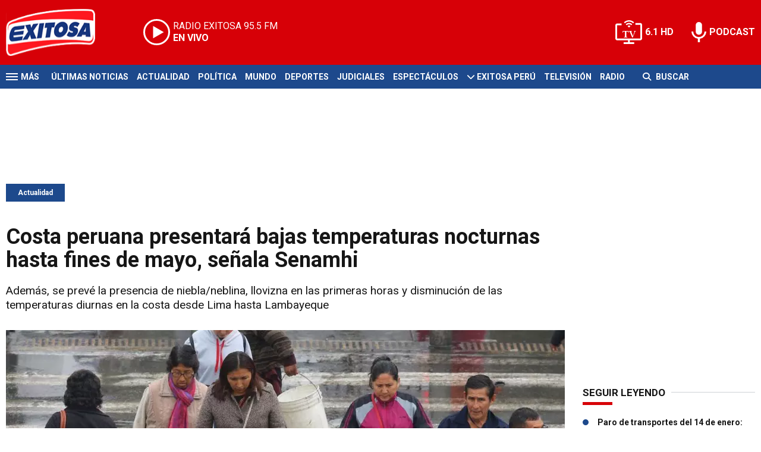

--- FILE ---
content_type: text/html; charset=ISO-8859-1
request_url: https://www.exitosanoticias.pe/actualidad/costa-peruana-presentara-bajas-temperaturas-nocturnas-fines-mayo-senala-senamhi-n76870
body_size: 9142
content:
<!DOCTYPE html><html lang="es-PE" prefix="og: https://ogp.me/ns#"><head><title>Costa peruana presentará bajas temperaturas nocturnas hasta fines de mayo, señala Senamhi - Exitosa Noticias</title> <meta charset="iso-8859-1" /><meta name="description" content="Además, se prevé la presencia de niebla/neblina, llovizna en las primeras horas y disminución de las temperaturas diurnas en la costa desde Lima hasta Lambayeque" /><meta name="keywords" content="ACTUALIDAD, bajas temperaturas, Costa Peruana, Senamhi" /> <link rel="preload" href="https://statics.exitosanoticias.pe/2022/05/crop/e24621795952180114078aa2d9d682a0__940x492.webp" as="image"> <link rel="canonical" href="https://www.exitosanoticias.pe/actualidad/costa-peruana-presentara-bajas-temperaturas-nocturnas-fines-mayo-senala-senamhi-n76870" /> <meta name="robots" content="index, follow, max-image-preview:large"/> <link rel="amphtml" href="https://www.exitosanoticias.pe/actualidad/costa-peruana-presentara-bajas-temperaturas-nocturnas-fines-mayo-senala-senamhi-n76870/amp"/> <meta property="og:url" content="https://www.exitosanoticias.pe/actualidad/costa-peruana-presentara-bajas-temperaturas-nocturnas-fines-mayo-senala-senamhi-n76870" /> <meta property="og:title" content="Costa peruana presentará bajas temperaturas nocturnas hasta fines de mayo, señala Senamhi" /> <meta property="og:description" content="Además, se prevé la presencia de niebla/neblina, llovizna en las primeras horas y disminución de las temperaturas diurnas en la costa desde Lima hasta Lambayeque" /> <meta property="og:image" content="https://statics.exitosanoticias.pe/2022/05/e24621795952180114078aa2d9d682a0.jpg" /> <meta name="og:type" content="article" /> <meta name="og:site_name" content="Exitosa Noticias" /> <meta name="og:region" content="Lima" /> <meta name="og:country-name" content="Argentina" /> <meta name="twitter:card" content="summary_large_image" /> <meta name="twitter:title" content="Costa peruana presentará bajas temperaturas nocturnas hasta fines de mayo, señala Senamhi - Exitosa Noticias" /> <meta name="twitter:image" content="https://statics.exitosanoticias.pe/2022/05/e24621795952180114078aa2d9d682a0.jpg" /> <meta name="twitter:site" content="@exitosape" /> <meta name="twitter:creator" content="@exitosape" /> <meta name="twitter:domain" content="https://www.exitosanoticias.pe/" /> <meta name="twitter:description" content="Además, se prevé la presencia de niebla/neblina, llovizna en las primeras horas y disminución de las temperaturas diurnas en la costa desde Lima hasta Lambayeque" /> <script type="application/ld+json"> { "@context": "http:\/\/schema.org", "@type": "NewsArticle", "headline": "Costa peruana presentar\u00e1 bajas temperaturas nocturnas hasta fines de mayo, se\u00f1ala Senamhi", "name": "Costa peruana presentar\u00e1 bajas temperaturas nocturnas hasta fines de mayo, se\u00f1ala Senamhi", "description": "Adem\u00e1s, se prev\u00e9 la presencia de niebla\/neblina, llovizna en las primeras horas y disminuci\u00f3n de las temperaturas diurnas en la costa desde Lima hasta Lambayeque", "url": "https:\/\/www.exitosanoticias.pe\/actualidad\/costa-peruana-presentara-bajas-temperaturas-nocturnas-fines-mayo-senala-senamhi-n76870", "dateCreated": "2023-01-09T19:32:15-05:00", "dateModified": "2023-01-09T19:32:15-05:00", "articleSection": "Actualidad", "keywords": "", "datePublished": "2022-05-25T20:45:29-05:00", "publisher": { "@type": "Organization", "name": "Exitosa Noticias", "logo": { "@type": "ImageObject", "url": "https:\/\/statics.exitosanoticias.pe\/exitosa\/img\/global\/exitosa_rrss.png", "width": "1916", "height": "1080" } }, "mainEntityOfPage": { "@type": "WebPage", "@id": "https:\/\/www.exitosanoticias.pe\/actualidad\/costa-peruana-presentara-bajas-temperaturas-nocturnas-fines-mayo-senala-senamhi-n76870" }, "author": { "@type": "Person", "name": "Exitosa Noticias" }, "image": { "940x492": { "name": "e24621795952180114078aa2d9d682a0__940x492.webp", "path": "\/var\/www\/statics\/2022\/05\/crop\/e24621795952180114078aa2d9d682a0__940x492.webp", "url": "https:\/\/statics.exitosanoticias.pe\/2022\/05\/crop\/e24621795952180114078aa2d9d682a0__940x492.webp" }, "400x209": { "name": "e24621795952180114078aa2d9d682a0__400x209.webp", "path": "\/var\/www\/statics\/2022\/05\/crop\/e24621795952180114078aa2d9d682a0__400x209.webp", "url": "https:\/\/statics.exitosanoticias.pe\/2022\/05\/crop\/e24621795952180114078aa2d9d682a0__400x209.webp" }, "origin": "https:\/\/statics.exitosanoticias.pe\/2022\/05\/e24621795952180114078aa2d9d682a0.jpg", "type": "1" }
}</script> <script type="application/ld+json">{ "@context": "http://schema.org", "@type": "BreadcrumbList", "itemListElement": [{ "@type": "ListItem", "position": 1, "name": "Actualidad", "item": "https://www.exitosanoticias.pe/actualidad/" },{ "@type": "ListItem", "position": 2, "name": "Costa peruana presentará bajas temperaturas nocturnas hasta fines de mayo, señala Senamhi" }]
} </script> <meta name="theme-color" content="#d70007"> <meta name="msapplication-navbutton-color" content="#d70007"> <meta name="apple-mobile-web-app-status-bar-style" content="#d70007"> <meta name="author" content="Sourtech"> <meta name="generator" content="AmuraCMS powered by Sourtech" /> <meta name="viewport" content="width=device-width, initial-scale=1"> <link rel="dns-prefetch" href="//code.jquery.com" /> <link rel="dns-prefetch" href="//fonts.googleapis.com" /> <link rel="dns-prefetch" href="//cdnjs.cloudflare.com" /> <link rel="dns-prefetch" href="//unpkg.com" /> <link rel="preconnect" href="https://fonts.googleapis.com"> <link rel="preconnect" href="https://fonts.gstatic.com" crossorigin> <link rel="dns-prefetch" href="//statics.exitosanoticias.pe/"/><link rel="preconnect" href="https://statics.exitosanoticias.pe/"/> <link rel="preload" href="https://fonts.googleapis.com/css2?family=Roboto:wght@400;500;700;900&display=swap" as="style" onload="this.onload=null;this.rel='stylesheet'"><link rel="preload" href="https://cdnjs.cloudflare.com/ajax/libs/font-awesome/6.4.2/css/all.min.css" as="style" onload="this.onload=null;this.rel='stylesheet'"><link rel="preload" href="https://cdnjs.cloudflare.com/ajax/libs/Swiper/7.0.2/swiper-bundle.css" as="style" onload="this.onload=null;this.rel='stylesheet'"><link rel="preload" href="https://cdnjs.cloudflare.com/ajax/libs/weather-icons/2.0.12/css/weather-icons.min.css" as="style" onload="this.onload=null;this.rel='stylesheet'"><link type="text/css" rel="stylesheet" href="https://statics.exitosanoticias.pe/exitosa/css/exitosa.css?v=1729700263" /> <link rel="preload" as="font" href="https://statics.exitosanoticias.pe/exitosa/webfonts/fa-solid-900.woff2" type="font/woff2" crossorigin="anonymous"><link rel="preload" as="font" href="https://statics.exitosanoticias.pe/exitosa/webfonts/fa-brands-400.woff2" type="font/woff2" crossorigin="anonymous"> <link rel="shortcut icon" href="https://statics.exitosanoticias.pe/exitosa/img/global/favicon.png"/><link rel="icon" href="https://statics.exitosanoticias.pe/exitosa/img/global/favicon.png" sizes="32x32" /><link rel="apple-touch-icon" href="https://statics.exitosanoticias.pe/exitosa/img/global/favicon.png" /><meta name="msapplication-TileImage" content="https://statics.exitosanoticias.pe/exitosa/img/global/favicon.png" /> <!-- Google tag (gtag.js) --> <script async src="https://www.googletagmanager.com/gtag/js?id=UA-80613542-1"></script> <script> window.dataLayer = window.dataLayer || []; function gtag(){dataLayer.push(arguments);} gtag('js', new Date()); gtag('config', 'UA-80613542-1'); </script> <!-- Google tag (gtag.js) --> <script async src="https://www.googletagmanager.com/gtag/js?id=G-JXMFKVKKEQ"></script> <script> window.dataLayer = window.dataLayer || []; function gtag(){dataLayer.push(arguments);} gtag('js', new Date()); gtag('config', 'G-JXMFKVKKEQ'); </script><!-- Facebook Pixel --><meta name="facebook-domain-verification" content="to3lc1wfwgtxq9xn3sms4g3i51julk" /> <script async src="https://securepubads.g.doubleclick.net/tag/js/gpt.js"></script><script>window.googletag = window.googletag || {cmd: []};
googletag.cmd.push(function() { var responsive = googletag.sizeMapping(). addSize([320, 200], [[320, 50], [320, 100]]). addSize([768, 200], [[970, 250], [970, 90], [728, 90]]). build(); var responsive_zocalo = googletag.sizeMapping().addSize([320, 200], [[300, 100], [320, 50], [320, 100]]).addSize([768, 200], [[970, 90], [728, 90], [300, 100]]).build(); googletag.defineSlot('/22032224010/exitosa/top', [[970, 90], [300, 100], [728, 90]],'top').defineSizeMapping(responsive).addService(googletag.pubads()); googletag.defineSlot('/22032224010/exitosa/box1', [[336, 280], [300, 250]],'box1').addService(googletag.pubads()); googletag.defineSlot('/22032224010/exitosa/box2', [[336, 280], [300, 250]],'box2').addService(googletag.pubads()); googletag.defineSlot('/22032224010/exitosa/box3', [[336, 280], [300, 250]],'box3').addService(googletag.pubads()); googletag.defineSlot('/22032224010/exitosa/sky1', [[300, 600], [300, 250]],'sky1').addService(googletag.pubads()); googletag.defineSlot('/22032224010/exitosa/billboard1', [[300, 100], [970, 250], [970, 90]],'billboard1').defineSizeMapping(responsive).addService(googletag.pubads()); googletag.defineSlot('/22032224010/exitosa/billboard2', [[300, 100], [970, 250], [970, 90]],'billboard2').defineSizeMapping(responsive).addService(googletag.pubads()); googletag.defineSlot('/22032224010/exitosa/billboard3', [[300, 100], [970, 250], [970, 90]],'billboard3').defineSizeMapping(responsive).addService(googletag.pubads()); googletag.defineSlot('/22032224010/exitosa/zocalo', [[970, 90], [300, 100], [728, 90]],'zocalo').defineSizeMapping(responsive_zocalo).addService(googletag.pubads()); googletag.defineSlot('/22032224010/exitosa/interstitial', [1, 1],'interstitial').addService(googletag.pubads()); googletag.pubads().setTargeting('seccion', 'actualidad'); googletag.pubads().setCentering(true); googletag.pubads().enableSingleRequest(); googletag.enableServices();
});</script> </head><body> <main id="front" class="exitosa" data-root=https://www.exitosanoticias.pe/> <div class="stk-header"><header class="header"><div class="wrapper"><div class="top-header"><div class="first"><div class="logo"><a href="https://www.exitosanoticias.pe/" title="Exitosa Noticias"><img src="https://statics.exitosanoticias.pe/exitosa/img/global/exitosa.svg" alt="Exitosa Noticias" width="181" height="95"></a></div> <a href="https://player.radioexitosa.pe/" title="Radio Existosa" target="_blank" class="radio"> <span><i>RADIO EXITOSA </i>95.5 FM</span> <span class="info"><strong><i>EN VIVO</i></strong></span> </a> <div></div></div><div class="media"><a href="https://www.exitosanoticias.pe/tv/envivo" class="tv">6.1 HD</a><a href="https://www.exitosanoticias.pe/programacion/podcast" class="podc">PODCAST</a></div></div></div></header><div class="satelite"><div class="wrapper"><div class="hamburger "><div class="hamburger-inner"><div class="bar bar1"></div><div class="bar bar2"></div><div class="bar bar3"></div><div class="bar bar4"></div></div><span>M&aacute;s</span></div> <div class="top-nav"><ul> <li><a href="https://www.exitosanoticias.pe/ultimas-noticias/" title="Últimas Noticias" >Últimas Noticias</a></li> <li><a href="https://www.exitosanoticias.pe/actualidad/" title="Actualidad" >Actualidad</a></li> <li><a href="https://www.exitosanoticias.pe/politica/" title="Política" >Política</a></li> <li><a href="https://www.exitosanoticias.pe/mundo/" title="Mundo" >Mundo</a></li> <li><a href="https://www.exitosanoticias.pe/deportes/" title="Deportes" >Deportes</a></li> <li><a href="https://www.exitosanoticias.pe/judiciales/" title="Judiciales" >Judiciales</a></li> <li><a href="https://www.exitosanoticias.pe/espectaculos/" title="Espectáculos" >Espectáculos</a></li> <li> <span class="sub" title="Exitosa Perú"> <span class="ico"><i class="fas fa-chevron-down"></i></span> </span> <a href="https://www.exitosanoticias.pe/exitosa-peru/" title="Exitosa Perú" >Exitosa Perú</a> <div class="submenu"> <ul> <li><a href="https://www.exitosanoticias.pe/regiones/arequipa" title="Arequipa" > Arequipa </a></li> <li><a href="https://www.exitosanoticias.pe/regiones/chiclayo" title="Chiclayo" > Chiclayo </a></li> <li><a href="https://www.exitosanoticias.pe/regiones/chimbote" title="Chimbote" > Chimbote </a></li> <li><a href="https://www.exitosanoticias.pe/regiones/cusco" title="Cusco" > Cusco </a></li> <li><a href="https://www.exitosanoticias.pe/regiones/Huancayo" title="Huancayo" > Huancayo </a></li> <li><a href="https://www.exitosanoticias.pe/regiones/huaraz" title="Huaraz" > Huaraz </a></li> <li><a href="https://www.exitosanoticias.pe/regiones/ica" title="Ica" > Ica </a></li> <li><a href="https://www.exitosanoticias.pe/regiones/iquitos" title="Iquitos" > Iquitos </a></li> <li><a href="https://www.exitosanoticias.pe/regiones/piura" title="Piura" > Piura </a></li> <li><a href="https://www.exitosanoticias.pe/regiones/puno" title="Puno" > Puno </a></li> <li><a href="https://www.exitosanoticias.pe/regiones/tacna" title="Tacna" > Tacna </a></li> <li><a href="https://www.exitosanoticias.pe/regiones/trujillo" title="Trujillo" > Trujillo </a></li> </ul> </div> </li> <li><a href="https://www.exitosanoticias.pe/tv/envivo" title="Televisión" >Televisión</a></li> <li><a href="https://www.exitosanoticias.pe/programacion/radio" title="Radio" >Radio</a></li> </ul></div> <div class="bt-search"> <form id="search" class="frmSearch" method="get" action="https://www.exitosanoticias.pe/search"> <div class="bt-search-open"> <i class="fas fa-search"></i> <span>Buscar</span> </div> <div class="search-area"> <input type="search" name="q" placeholder="Buscar" class="search-input"> </div> </form> </div> </div></div></div><div class="menu-desp"><nav class="nav-desp"><div class="logo"><a href="https://www.exitosanoticias.pe/" title="Exitosa Noticias"><img src="https://statics.exitosanoticias.pe/exitosa/img/global/exitosa.svg" alt="Exitosa Noticias" width="100" height="52" ></a></div><ul class="menu-nav"> <li><a href="https://www.exitosanoticias.pe/ultimas-noticias/" title="Últimas Noticias" >Últimas Noticias</a></li> <li><a href="https://www.exitosanoticias.pe/actualidad/" title="Actualidad" >Actualidad</a></li> <li><a href="https://www.exitosanoticias.pe/politica/" title="Política" >Política</a></li> <li><a href="https://www.exitosanoticias.pe/mundo/" title="Mundo" >Mundo</a></li> <li><a href="https://www.exitosanoticias.pe/deportes/" title="Deportes" >Deportes</a></li> <li><a href="https://www.exitosanoticias.pe/judiciales/" title="Judiciales" >Judiciales</a></li> <li><a href="https://www.exitosanoticias.pe/espectaculos/" title="Espectáculos" >Espectáculos</a></li> <li> <span class="sub" title="Exitosa Perú"> <span class="ico"><i class="fas fa-chevron-down"></i></span> </span> <a href="https://www.exitosanoticias.pe/exitosa-peru/" title="Exitosa Perú" >Exitosa Perú</a> <div class="submenu"> <ul> <li><a href="https://www.exitosanoticias.pe/regiones/arequipa" title="Arequipa" > Arequipa </a></li> <li><a href="https://www.exitosanoticias.pe/regiones/chiclayo" title="Chiclayo" > Chiclayo </a></li> <li><a href="https://www.exitosanoticias.pe/regiones/chimbote" title="Chimbote" > Chimbote </a></li> <li><a href="https://www.exitosanoticias.pe/regiones/cusco" title="Cusco" > Cusco </a></li> <li><a href="https://www.exitosanoticias.pe/regiones/Huancayo" title="Huancayo" > Huancayo </a></li> <li><a href="https://www.exitosanoticias.pe/regiones/huaraz" title="Huaraz" > Huaraz </a></li> <li><a href="https://www.exitosanoticias.pe/regiones/ica" title="Ica" > Ica </a></li> <li><a href="https://www.exitosanoticias.pe/regiones/iquitos" title="Iquitos" > Iquitos </a></li> <li><a href="https://www.exitosanoticias.pe/regiones/piura" title="Piura" > Piura </a></li> <li><a href="https://www.exitosanoticias.pe/regiones/puno" title="Puno" > Puno </a></li> <li><a href="https://www.exitosanoticias.pe/regiones/tacna" title="Tacna" > Tacna </a></li> <li><a href="https://www.exitosanoticias.pe/regiones/trujillo" title="Trujillo" > Trujillo </a></li> </ul> </div> </li> <li><a href="https://www.exitosanoticias.pe/tv/envivo" title="Televisión" >Televisión</a></li> <li><a href="https://www.exitosanoticias.pe/programacion/radio" title="Radio" >Radio</a></li> </ul> <div class="search-area"> <form id="search" class="frmSearch" method="get" action="https://www.exitosanoticias.pe/search"> <input type="search" name="q" placeholder="Buscar" class="search-input"> <button class="action" aria-label="Buscar"><i class="fas fa-search"></i></button> </form></div> <div class="social"> <a href="https://www.facebook.com/Exitosanoticias/" target="_blank" rel="noopener nofollow" aria-label="Facebook"><i class="fab fa-facebook-f"></i></a> <a href="https://twitter.com/exitosape" target="_blank" rel="noopener nofollow" aria-label="Twitter"><i class="fa-brands fa-x-twitter"></i></a> <a href="https://www.youtube.com/channel/UCxgO_rak_BKZP8VNVmYqbWg" target="_blank" rel="noopener nofollow" aria-label="Youtube"><i class="fab fa-youtube"></i></a> <a href="https://www.instagram.com/exitosape/" target="_blank" rel="noopener nofollow" aria-label="Instagram"><i class="fab fa-instagram"></i></a> <a href="https://news.google.com/publications/CAAiEETfom53ZGLGr-hgMWWCHMwqFAgKIhBE36Jud2Rixq_oYDFlghzM?ceid=PE:es-419&amp;oc=3&amp;hl=es-419&amp;gl=PE" target="_blank" rel="noopener nofollow" aria-label="Google News"><i class="fab fa-google"></i></a> <a href="https://www.tiktok.com/@exitosanoticias?lang=es" target="_blank" rel="noopener nofollow" aria-label="TikTok"><i class="fab fa-tiktok"></i></a> </div></nav><span id="close-menu" class="close"></span></div> <div class="contoy"> <div class="ficha-container"><div class="wrapper"> <div class="statics_module" style="overflow: initial"> <div id='top' style='min-width: 300px; min-height: 90px;'><script>googletag.cmd.push(function() { googletag.display('top'); });</script></div> </div> <a class="tag" href="https://www.exitosanoticias.pe/actualidad/" title="Actualidad">Actualidad</a> <div class="columns tres-uno"> <div class="col" > <div class="article infinit"> <article class="precontent obsAmuraArticle" data-link="https://www.exitosanoticias.pe/actualidad/costa-peruana-presentara-bajas-temperaturas-nocturnas-fines-mayo-senala-senamhi-n76870" data-title="Costa peruana presentará bajas temperaturas nocturnas hasta fines de mayo, señala Senamhi"> <h1 class="tit-ficha">Costa peruana presentará bajas temperaturas nocturnas hasta fines de mayo, señala Senamhi</h1> <h2 class="sufix-ficha">Además, se prevé la presencia de niebla/neblina, llovizna en las primeras horas y disminución de las temperaturas diurnas en la costa desde Lima hasta Lambayeque</h2> </article> <figure class="image-detail"> <picture> <source type="image/webp" media="(min-width: 1000px)" srcset="https://statics.exitosanoticias.pe/2022/05/crop/e24621795952180114078aa2d9d682a0__940x492.webp"> <img class="cst_img" src="https://statics.exitosanoticias.pe/2022/05/crop/e24621795952180114078aa2d9d682a0__400x209.webp" width="940" height="492" alt="bajas-temperaturas-andina" > </picture> <figcaption>bajas temperaturas andina </figcaption> </figure> <div class="columns cincuenta-rest"> <div class="col"> </div> <div class="col"> <div class="autor"> </div><p class="miga">25/05/2022 / <a href="https://www.exitosanoticias.pe/"><strong>Exitosa Noticias</strong></a> / <a href="https://www.exitosanoticias.pe/actualidad/" title="Actualidad">Actualidad</a> <span class="update">/ Actualizado al 09/01/2023</span></p> <div class="redes-share"><div class="items unique"> <a href="#" class="redlink" title="Whatsapp" onclick="javascript:trackSocial('whatsapp', 'https://www.exitosanoticias.pe/actualidad/costa-peruana-presentara-bajas-temperaturas-nocturnas-fines-mayo-senala-senamhi-n76870', 'Costa peruana presentará bajas temperaturas nocturnas hasta fines de mayo, señala Senamhi');return false"><i class="fab fa-whatsapp"></i></a> <a href="#" class="redlink" title="Twitter" onclick="javascript:trackSocial('twitter', 'https://www.exitosanoticias.pe/actualidad/costa-peruana-presentara-bajas-temperaturas-nocturnas-fines-mayo-senala-senamhi-n76870', 'Costa peruana presentará bajas temperaturas nocturnas hasta fines de mayo, señala Senamhi');return false"><i class="fa-brands fa-x-twitter"></i></a> <a href="#" class="redlink" title="Facebook" onclick="javascript:trackSocial('facebook', 'https://www.exitosanoticias.pe/actualidad/costa-peruana-presentara-bajas-temperaturas-nocturnas-fines-mayo-senala-senamhi-n76870');return false"><i class="fab fa-facebook-square"></i></a> <a href="#" class="redlink" title="Linkedin" onclick="javascript:trackSocial('linkedin', 'https://www.exitosanoticias.pe/actualidad/costa-peruana-presentara-bajas-temperaturas-nocturnas-fines-mayo-senala-senamhi-n76870', 'Costa peruana presentará bajas temperaturas nocturnas hasta fines de mayo, señala Senamhi');return false"><i class="fab fa-linkedin"></i></a> <a href="#" class="redlink d-sm-none" title="Telegram" onclick="javascript:trackSocial('telegram', 'https://www.exitosanoticias.pe/actualidad/costa-peruana-presentara-bajas-temperaturas-nocturnas-fines-mayo-senala-senamhi-n76870', 'Costa peruana presentará bajas temperaturas nocturnas hasta fines de mayo, señala Senamhi');return false"><i class="fab fa-telegram-plane"></i></a> </div> <div class="story-googlenews"> <a href="https://news.google.com/publications/CAAiEETfom53ZGLGr-hgMWWCHMwqFAgKIhBE36Jud2Rixq_oYDFlghzM?ceid=PE:es-419&oc=3" target="_blank" class="button-gnews" onclick="dataLayer.push({'event': 'analyticsEvent','eventCategory': 'boton-google-news', 'eventAction': 'click', 'eventLabel': 'Google-News-Exitosa' });"> <span class="label-button">S&iacute;guenos en Google News</span> <img class="icon-button" src="https://statics.exitosanoticias.pe/exitosa/img/global/googleNews.svg" width="27" height="22" alt="Google News"> </a> </div> <div class="story-youtube"> <script src="https://apis.google.com/js/platform.js"></script> <div class="g-ytsubscribe" data-channelid="UCxgO_rak_BKZP8VNVmYqbWg" data-layout="full" data-count="hidden"></div> </div> </div> <article class="content"> <p>A través de un pronunciamiento, el Servicio Nacional de Meteorología e Hidrología del Perú (<a href="https://exitosanoticias.pe/v1/nina-costera-senamhi-temperatura-del-aire-por-debajo-de-lo-normal-en-la-costa/">Senamhi</a>) indicó que las temperaturas nocturnas por debajo de lo normal continuarán registrándose en la costa peruana, desde Tumbes hasta Tacna. <p>Además, especialistas del Senamhi señalaron que <strong>estas bajas temperaturas continuarán hasta finales de mayo y se prevé que valores más bajos se presenten del 27 al 30 del mes.</strong> Precisaron que esto se debe a que temperatura superficial del mar registra valores inferiores a su normal, frente a la costa del Perú, sumado a la influencia de los vientos del sur. <p><a href="https://exitosanoticias.pe/v1/presidente-castillo-promulgo-ley-que-permite-retirar-el-100-de-la-cts-hasta-el-2023/"><strong>Quizás te interese leer: Presidente Castillo promulgó ley que permite retirar el 100% de la CTS hasta el 2023</strong></a> <div class="module_mm"> <div class="mm_content"> <div id='box2' style='min-width: 300px; min-height: 250px;'><script>googletag.cmd.push(function() { googletag.display('box2'); });</script></div> </div> </div> <p>&ldquo;Se esperan temperaturas mínimas entre 19°C y 22°C en Tumbes, 14°C y 17°C en Piura, entre 12°C y 15°C en Lambayeque y La Libertad, entre 10°C y 15°C en Áncash y <a href="https://exitosanoticias.pe/v1/paolo-guerrero-sobre-alianza-lima-se-han-contactado-conmigo-seria-un-sueno-para-mi/">Lima</a>, entre 07°C y 11°C en Ica, y entre los 10°C a 13°C en Arequipa, Moquegua y Tacna. Además, se prevé la presencia de niebla/neblina, llovizna en las primeras horas de la mañana y disminución de las temperaturas diurnas en la costa desde Lima hasta Lambayeque. Así mismo, ráfagas de viento desde Arequipa hasta Piura&rdquo;, indica el pronunciamiento. <p>El Senamhi, organismo adscrito al Ministerio del Ambiente, continuará informando sobre el comportamiento del tiempo y clima y recomienda a la población mantenerse informada a través de la página web y redes sociales. <p>SÍGUENOS EN REDES SOCIALES <div class="module_mm"> <div class="mm_content"> <div id='box3' style='min-width: 300px; min-height: 250px;'><script>googletag.cmd.push(function() { googletag.display('box3'); });</script></div> </div> </div> <p><p><div class="raw-html-embed"><blockquote class="twitter-tweet"><a href="https://twitter.com/exitosape/status/1529510464312549378">May 25, 2022</a></blockquote><script async="" src="https://platform.twitter.com/widgets.js" charset="utf-8"></script></div> </article> <div class="tags-content"> <strong>Temas relacionados</strong> <a href="https://www.exitosanoticias.pe/tags/actualidad-t1" title="ACTUALIDAD">ACTUALIDAD</a> <a href="https://www.exitosanoticias.pe/tags/bajas-temperaturas-t9296" title="bajas temperaturas">bajas temperaturas</a> <a href="https://www.exitosanoticias.pe/tags/costa-peruana-t9318" title="Costa Peruana">Costa Peruana</a> <a href="https://www.exitosanoticias.pe/tags/senamhi-t435" title="Senamhi">Senamhi</a> </div> </div></div> <div ></div> </div> <div id="obsAmuraNews"></div> <div class="last-news"> <h2 class="tit-section-mini light">Siga leyendo</h2> <article class="noti-box top"> <div class="columns uno-dos-nobreak"> <figure> <a href="https://www.exitosanoticias.pe/actualidad/sismo-sacude-hoy-peru-magnitud-hora-exacta-ultimo-movimiento-telurico-n166607" title="Sismo sacude HOY Perú: Magnitud y hora exacta del último movimiento telúrico"> <picture> <source type="image/webp" media="(min-width: 1000px)" srcset="https://statics.exitosanoticias.pe/2024/09/crop/66d9f373ace53__120x86.webp"> <img class="cst_img" loading="lazy" src="https://statics.exitosanoticias.pe/2024/09/crop/66d9f373ace53__120x86.webp" width="120" height="86" alt="Sismo sacude HOY Perú: Magnitud y hora exacta del último movimiento telúrico" > </picture> </a> </figure> <div class="info"> <h3 class="tit"><a href="https://www.exitosanoticias.pe/actualidad/sismo-sacude-hoy-peru-magnitud-hora-exacta-ultimo-movimiento-telurico-n166607" title="Sismo sacude HOY Perú: Magnitud y hora exacta del último movimiento telúrico" data-format="1">Sismo sacude HOY Perú: Magnitud y hora exacta del último movimiento telúrico</a></h3> </div> </div> </article> <article class="noti-box top"> <div class="columns uno-dos-nobreak"> <figure> <a href="https://www.exitosanoticias.pe/actualidad/paro-transportistas-vivo-empresas-suspenden-servicio-aumento-inseguridad-hoy-14-enero-n166603" title="Paro de transportistas EN VIVO: Empresas suspenden servicio por aumento de inseguridad HOY 14 de enero"> <picture> <source type="image/webp" media="(min-width: 1000px)" srcset="https://statics.exitosanoticias.pe/2025/09/crop/68dc025d5079b__120x86.webp"> <img class="cst_img" loading="lazy" src="https://statics.exitosanoticias.pe/2025/09/crop/68dc025d5079b__120x86.webp" width="120" height="86" alt="Paro de transportistas EN VIVO: Empresas suspenden servicio por aumento de inseguridad HOY 14 de enero" > </picture> </a> </figure> <div class="info"> <h3 class="tit"><a href="https://www.exitosanoticias.pe/actualidad/paro-transportistas-vivo-empresas-suspenden-servicio-aumento-inseguridad-hoy-14-enero-n166603" title="Paro de transportistas EN VIVO: Empresas suspenden servicio por aumento de inseguridad HOY 14 de enero" data-format="1">Paro de transportistas EN VIVO: Empresas suspenden servicio por aumento de inseguridad HOY 14 de enero</a></h3> </div> </div> </article> <article class="noti-box top"> <div class="columns uno-dos-nobreak"> <figure> <a href="https://www.exitosanoticias.pe/actualidad/accidente-multiple-panamericana-sur-dos-fallecidos-seis-heridos-tras-choque-vehiculos-municipales-n166604" title="Accidente múltiple en la Panamericana Sur: Dos fallecidos y seis heridos tras choque con vehículos municipales"> <picture> <source type="image/webp" media="(min-width: 1000px)" srcset="https://statics.exitosanoticias.pe/2026/01/crop/69677e7d657f0__120x86.webp"> <img class="cst_img" loading="lazy" src="https://statics.exitosanoticias.pe/2026/01/crop/69677e7d657f0__120x86.webp" width="120" height="86" alt="Accidente múltiple en la Panamericana Sur: Dos fallecidos y seis heridos tras choque con vehículos municipales" > </picture> </a> </figure> <div class="info"> <h3 class="tit"><a href="https://www.exitosanoticias.pe/actualidad/accidente-multiple-panamericana-sur-dos-fallecidos-seis-heridos-tras-choque-vehiculos-municipales-n166604" title="Accidente múltiple en la Panamericana Sur: Dos fallecidos y seis heridos tras choque con vehículos municipales" data-format="1">Accidente múltiple en la Panamericana Sur: Dos fallecidos y seis heridos tras choque con vehículos municipales</a></h3> </div> </div> </article> <article class="noti-box top"> <div class="columns uno-dos-nobreak"> <figure> <a href="https://www.exitosanoticias.pe/actualidad/kelly-portalatino-propone-elegir-voto-jueces-fiscales-el-sistema-justicia-ha-fracasado-n166599" title="Kelly Portalatino propone elegir por voto a jueces y fiscales: &quot;El sistema de justicia ha fracasado&quot;"> <picture> <source type="image/webp" media="(min-width: 1000px)" srcset="https://statics.exitosanoticias.pe/2026/01/crop/6966fa6b7bc15__120x86.webp"> <img class="cst_img" loading="lazy" src="https://statics.exitosanoticias.pe/2026/01/crop/6966fa6b7bc15__120x86.webp" width="120" height="86" alt="Kelly Portalatino propone elegir por voto a jueces y fiscales: &quot;El sistema de justicia ha fracasado&quot;" > </picture> </a> </figure> <div class="info"> <h3 class="tit"><a href="https://www.exitosanoticias.pe/actualidad/kelly-portalatino-propone-elegir-voto-jueces-fiscales-el-sistema-justicia-ha-fracasado-n166599" title="Kelly Portalatino propone elegir por voto a jueces y fiscales: &quot;El sistema de justicia ha fracasado&quot;" data-format="4">Kelly Portalatino propone elegir por voto a jueces y fiscales: "El sistema de justicia ha fracasado"</a></h3> </div> </div> </article> <article class="noti-box top"> <div class="columns uno-dos-nobreak"> <figure> <a href="https://www.exitosanoticias.pe/actualidad/paro-14-enero-ministerio-trabajo-otorga-4-horas-tolerancia-horario-ingreso-n166598" title="Paro del 14 de enero: Ministerio de Trabajo otorga 4 horas de tolerancia en horario de ingreso"> <picture> <source type="image/webp" media="(min-width: 1000px)" srcset="https://statics.exitosanoticias.pe/2026/01/crop/6966fe790206d__120x86.webp"> <img class="cst_img" loading="lazy" src="https://statics.exitosanoticias.pe/2026/01/crop/6966fe790206d__120x86.webp" width="120" height="86" alt="Paro del 14 de enero: Ministerio de Trabajo otorga 4 horas de tolerancia en horario de ingreso" > </picture> </a> </figure> <div class="info"> <h3 class="tit"><a href="https://www.exitosanoticias.pe/actualidad/paro-14-enero-ministerio-trabajo-otorga-4-horas-tolerancia-horario-ingreso-n166598" title="Paro del 14 de enero: Ministerio de Trabajo otorga 4 horas de tolerancia en horario de ingreso" data-format="1">Paro del 14 de enero: Ministerio de Trabajo otorga 4 horas de tolerancia en horario de ingreso</a></h3> </div> </div> </article> </div> </div> <div class="col"> <div class="mod-aside"> <div class="module_mm"> <div class="mm_content"> <div id='box1' style='min-width: 300px; min-height: 250px;'><script>googletag.cmd.push(function() { googletag.display('box1'); });</script></div> </div> </div> <div class="last-news"> <h2 class="tit-section"><span>Seguir leyendo</span></h2> <ul> <li><a href="https://www.exitosanoticias.pe/actualidad/paro-transportes-14-enero-metropolitano-corredores-operaran-normalidad-n166597" title="Paro de transportes del 14 de enero: Metropolitano y corredores operarán con normalidad">Paro de transportes del 14 de enero: Metropolitano y corredores operarán con normalidad</a></li> </ul> <ul> <li><a href="https://www.exitosanoticias.pe/actualidad/bryan-torres-podria-ir-prision-12-aos-tras-agredir-samahara-lobaton-abogada-n166595" title="Bryan Torres podría ir a prisión hasta por 12 AÑOS tras agredir a Samahara Lobatón, según abogada">Bryan Torres podría ir a prisión hasta por 12 AÑOS tras agredir a Samahara Lobatón, según abogada</a></li> </ul> <ul> <li><a href="https://www.exitosanoticias.pe/actualidad/empresario-bernie-navarro-juramento-como-nuevo-embajador-estados-unidos-peru-n166590" title="Empresario Bernie Navarro juramentó como nuevo embajador de Estados Unidos en Perú">Empresario Bernie Navarro juramentó como nuevo embajador de Estados Unidos en Perú</a></li> </ul> <ul> <li><a href="https://www.exitosanoticias.pe/actualidad/ministerio-mujer-condeno-agresion-samahara-lobaton-no-quedara-impune-n166588" title="Ministerio de la Mujer condenó agresión contra Samahara Lobatón: &quot;No quedará impune&quot;">Ministerio de la Mujer condenó agresión contra Samahara Lobatón: "No quedará impune"</a></li> </ul> <ul> <li><a href="https://www.exitosanoticias.pe/actualidad/segundo-grupo-peruanos-varados-bolivia-regresan-pais-vuelo-humanitario-n166586" title="Segundo grupo de peruanos varados en Bolivia regresan al país en vuelo humanitario">Segundo grupo de peruanos varados en Bolivia regresan al país en vuelo humanitario</a></li> </ul> </div> <div> <h2 class="tit-section"><span>Lo Más leído</span></h2> <div class="rankig-list"> <div class="item-box"> <span class="rank">1</span> <h3 class="tit"><a href="https://www.exitosanoticias.pe/espectaculos/se-filtra-video-agresion-bryan-torres-samahara-lobaton-asi-reacciona-melissa-klug-n166564" title="Se filtra video de la agresión de Bryan Torres a Samahara Lobatón y así reacciona Melissa Klug">Se filtra video de la agresión de Bryan Torres a Samahara Lobatón y así reacciona Melissa Klug</a></h3> </div> <div class="item-box"> <span class="rank">2</span> <h3 class="tit"><a href="https://www.exitosanoticias.pe/espectaculos/se-filtra-video-agresion-bryan-torres-samahara-lobaton-samuel-suarez-critica-difusion-n166553" title="Se filtra video de la agresión de Bryan Torres a Samahara Lobatón y Samuel Suárez critica la difusión">Se filtra video de la agresión de Bryan Torres a Samahara Lobatón y Samuel Suárez critica la difusión</a></h3> </div> <div class="item-box"> <span class="rank">3</span> <h3 class="tit"><a href="https://www.exitosanoticias.pe/actualidad/atencion-congreso-aprueba-aumento-aguinaldo-bono-escolaridad-mas-s-3500-quienes-son-beneficiados-n166434" title="¡Atención! Congreso aprueba aumento de aguinaldo y bono de escolaridad a más de S/ 3,500 ¿Quiénes son los beneficiados?">¡Atención! Congreso aprueba aumento de aguinaldo y bono de escolaridad a más de S/ 3,500 ¿Quiénes son los beneficiados?</a></h3> </div> <div class="item-box"> <span class="rank">4</span> <h3 class="tit"><a href="https://www.exitosanoticias.pe/espectaculos/jairo-concha-expareja-futbolista-le-pide-disculpas-comentarios-sobre-su-orientacion-sexual-n166314" title="Jairo Concha: Expareja del futbolista le pide disculpas por comentarios sobre su orientación sexual">Jairo Concha: Expareja del futbolista le pide disculpas por comentarios sobre su orientación sexual</a></h3> </div> <div class="item-box"> <span class="rank">5</span> <h3 class="tit"><a href="https://www.exitosanoticias.pe/mundo/argentina-policia-retiro-mata-delincuente-durante-intento-robo-deposito-avicola-n166547" title="Policía en retiro mata a delincuente durante intento de robo en depósito de avícola: &quot;Ya está loco, ya fue&quot;">Policía en retiro mata a delincuente durante intento de robo en depósito de avícola: "Ya está loco, ya fue"</a></h3> </div> </div> </div> <div class="amuraSticky"> <div class="module_mm"> <div class="mm_content"> <div id='sky1' style='min-width: 300px; min-height: 250px;'><script>googletag.cmd.push(function() { googletag.display('sky1'); });</script></div> </div> </div> </div> </div></div> </div> <div class="statics_module" style="overflow: initial"> <div id='billboard3' style='min-width: 300px; min-height: 90px;'><script>googletag.cmd.push(function() { googletag.display('billboard3'); });</script></div> </div> <div class="relacionados"> <div class="tit-section"><span>&Uacute;ltimas noticias</span></div> <div class="columns cuatro"> <article class="noti-box"> <figure> <a href="https://www.exitosanoticias.pe/actualidad/sismo-sacude-hoy-peru-magnitud-hora-exacta-ultimo-movimiento-telurico-n166607" title="Sismo sacude HOY Perú: Magnitud y hora exacta del último movimiento telúrico"> <picture> <source type="image/webp" media="(min-width: 1000px)" srcset="https://statics.exitosanoticias.pe/2024/09/crop/66d9f373ace53__450x290.webp"> <img class="cst_img" loading="lazy" src="https://statics.exitosanoticias.pe/2024/09/crop/66d9f373ace53__450x290.webp" width="450" height="290" alt="Temblor sentido hoy." longdesc="(Difusión)" > </picture> </a> </figure> <div class="info"> <span class="tag">Actualidad</span> <h3 class="tit"><a href="https://www.exitosanoticias.pe/actualidad/sismo-sacude-hoy-peru-magnitud-hora-exacta-ultimo-movimiento-telurico-n166607" title="Sismo sacude HOY Perú: Magnitud y hora exacta del último movimiento telúrico">Sismo sacude HOY Perú: Magnitud y hora exacta del último movimiento telúrico</a></h3> </div> </article> <article class="noti-box"> <figure> <a href="https://www.exitosanoticias.pe/actualidad/paro-transportistas-vivo-empresas-suspenden-servicio-aumento-inseguridad-hoy-14-enero-n166603" title="Paro de transportistas EN VIVO: Empresas suspenden servicio por aumento de inseguridad HOY 14 de enero"> <picture> <source type="image/webp" media="(min-width: 1000px)" srcset="https://statics.exitosanoticias.pe/2025/09/crop/68dc025d5079b__450x290.webp"> <img class="cst_img" loading="lazy" src="https://statics.exitosanoticias.pe/2025/09/crop/68dc025d5079b__450x290.webp" width="450" height="290" alt="Paro de transportistas" longdesc="Andina" > </picture> </a> </figure> <div class="info"> <span class="tag">Actualidad</span> <h3 class="tit"><a href="https://www.exitosanoticias.pe/actualidad/paro-transportistas-vivo-empresas-suspenden-servicio-aumento-inseguridad-hoy-14-enero-n166603" title="Paro de transportistas EN VIVO: Empresas suspenden servicio por aumento de inseguridad HOY 14 de enero">Paro de transportistas EN VIVO: Empresas suspenden servicio por aumento de inseguridad HOY 14 de enero</a></h3> </div> </article> <article class="noti-box"> <figure> <a href="https://www.exitosanoticias.pe/espectaculos/pamela-lopez-solidariza-samahara-lobaton-confiesa-vivio-una-situacion-parecida-n166606" title="Pamela López se solidariza con Samahara Lobatón y confiesa que vivió una situación parecida"> <picture> <source type="image/webp" media="(min-width: 1000px)" srcset="https://statics.exitosanoticias.pe/2026/01/crop/696786b52829c__450x290.webp"> <img class="cst_img" loading="lazy" src="https://statics.exitosanoticias.pe/2026/01/crop/696786b52829c__450x290.webp" width="450" height="290" alt="Pamela López se solidariza con Samahara Lobatón" longdesc="(Composición Exitosa)" > </picture> </a> </figure> <div class="info"> <span class="tag">Espectáculos</span> <h3 class="tit"><a href="https://www.exitosanoticias.pe/espectaculos/pamela-lopez-solidariza-samahara-lobaton-confiesa-vivio-una-situacion-parecida-n166606" title="Pamela López se solidariza con Samahara Lobatón y confiesa que vivió una situación parecida">Pamela López se solidariza con Samahara Lobatón y confiesa que vivió una situación parecida</a></h3> </div> </article> <article class="noti-box"> <figure> <a href="https://www.exitosanoticias.pe/actualidad/accidente-multiple-panamericana-sur-dos-fallecidos-seis-heridos-tras-choque-vehiculos-municipales-n166604" title="Accidente múltiple en la Panamericana Sur: Dos fallecidos y seis heridos tras choque con vehículos municipales"> <picture> <source type="image/webp" media="(min-width: 1000px)" srcset="https://statics.exitosanoticias.pe/2026/01/crop/69677e7d657f0__450x290.webp"> <img class="cst_img" loading="lazy" src="https://statics.exitosanoticias.pe/2026/01/crop/69677e7d657f0__450x290.webp" width="450" height="290" alt="Choque múltiple en la Panamericana Sur" longdesc="(Exitosa/Vanessa Rubio)" > </picture> </a> </figure> <div class="info"> <span class="tag">Actualidad</span> <h3 class="tit"><a href="https://www.exitosanoticias.pe/actualidad/accidente-multiple-panamericana-sur-dos-fallecidos-seis-heridos-tras-choque-vehiculos-municipales-n166604" title="Accidente múltiple en la Panamericana Sur: Dos fallecidos y seis heridos tras choque con vehículos municipales">Accidente múltiple en la Panamericana Sur: Dos fallecidos y seis heridos tras choque con vehículos municipales</a></h3> </div> </article> <article class="noti-box"> <figure> <a href="https://www.exitosanoticias.pe/exitosa-peru/fatidico-huaico-junin-cuatro-personas-fueron-sepultadas-tras-deslizamiento-fuertes-lluvias-n166605" title="Fatídico huaico en Junín: Cuatro personas fueron sepultadas tras deslizamiento por fuertes lluvias"> <picture> <source type="image/webp" media="(min-width: 1000px)" srcset="https://statics.exitosanoticias.pe/2026/01/crop/6967789ccc524__450x290.webp"> <img class="cst_img" loading="lazy" src="https://statics.exitosanoticias.pe/2026/01/crop/6967789ccc524__450x290.webp" width="450" height="290" alt="Cuatro personas fueron sepultadas tras huaico en Junín" longdesc="(Foto: Composición Exitosa)" > </picture> </a> </figure> <div class="info"> <span class="tag">Exitosa Perú</span> <h3 class="tit"><a href="https://www.exitosanoticias.pe/exitosa-peru/fatidico-huaico-junin-cuatro-personas-fueron-sepultadas-tras-deslizamiento-fuertes-lluvias-n166605" title="Fatídico huaico en Junín: Cuatro personas fueron sepultadas tras deslizamiento por fuertes lluvias">Fatídico huaico en Junín: Cuatro personas fueron sepultadas tras deslizamiento por fuertes lluvias</a></h3> </div> </article> <article class="noti-box"> <figure> <a href="https://www.exitosanoticias.pe/judiciales/jose-domingo-perez-denuncia-abuso-poder-parte-tomas-galvez-tras-ser-suspendido-6-meses-n166602" title="José Domingo Pérez denuncia abuso de poder por parte de Tomás Gálvez tras ser suspendido 6 meses"> <picture> <source type="image/webp" media="(min-width: 1000px)" srcset="https://statics.exitosanoticias.pe/2026/01/crop/6967075fd1acb__450x290.webp"> <img class="cst_img" loading="lazy" src="https://statics.exitosanoticias.pe/2026/01/crop/6967075fd1acb__450x290.webp" width="450" height="290" alt="Domingo Pérez afirma que medida sería una especia de represalia." longdesc="(Composición Exitosa)" > </picture> </a> </figure> <div class="info"> <span class="tag">Judiciales</span> <h3 class="tit"><a href="https://www.exitosanoticias.pe/judiciales/jose-domingo-perez-denuncia-abuso-poder-parte-tomas-galvez-tras-ser-suspendido-6-meses-n166602" title="José Domingo Pérez denuncia abuso de poder por parte de Tomás Gálvez tras ser suspendido 6 meses">José Domingo Pérez denuncia abuso de poder por parte de Tomás Gálvez tras ser suspendido 6 meses</a></h3> </div> </article> <article class="noti-box"> <figure> <a href="https://www.exitosanoticias.pe/politica/alfonso-lopez-chau-estuvo-preso-cometer-delito-afirma-indira-huilca-una-detencion-arbitraria-n166601" title="Alfonso López Chau estuvo preso sin cometer delito, afirma Indira Huilca: &quot;Una detención arbitraria&quot;"> <picture> <source type="image/webp" media="(min-width: 1000px)" srcset="https://statics.exitosanoticias.pe/2026/01/crop/6967028b860b6__450x290.webp"> <img class="cst_img" loading="lazy" src="https://statics.exitosanoticias.pe/2026/01/crop/6967028b860b6__450x290.webp" width="450" height="290" alt="Indira Huilca indica que López Chau no cometió ningún delito" longdesc="(Composición Exitosa)" > </picture> </a> </figure> <div class="info"> <span class="tag">Política</span> <h3 class="tit"><a href="https://www.exitosanoticias.pe/politica/alfonso-lopez-chau-estuvo-preso-cometer-delito-afirma-indira-huilca-una-detencion-arbitraria-n166601" title="Alfonso López Chau estuvo preso sin cometer delito, afirma Indira Huilca: &quot;Una detención arbitraria&quot;">Alfonso López Chau estuvo preso sin cometer delito, afirma Indira Huilca: "Una detención arbitraria"</a></h3> </div> </article> <article class="noti-box"> <figure> <a href="https://www.exitosanoticias.pe/deportes/roberto-chorri-palacios-desconcertado-llegada-luis-advincula-alianza-lima-uno-loco-n166600" title="Roberto &#039;Chorri&#039; Palacios desconcertado por llegada de Luis Advíncula a Alianza Lima: &quot;Uno no es loco...&quot;"> <picture> <source type="image/webp" media="(min-width: 1000px)" srcset="https://statics.exitosanoticias.pe/2026/01/crop/696705bfe4f48__450x290.webp"> <img class="cst_img" loading="lazy" src="https://statics.exitosanoticias.pe/2026/01/crop/696705bfe4f48__450x290.webp" width="450" height="290" alt="El &#039;Chorri&#039; Palacios habló sobre el fichaje de Advíncula por Alianza Lima." longdesc="(Composición Exitosa)" > </picture> </a> </figure> <div class="info"> <span class="tag">Deportes</span> <h3 class="tit"><a href="https://www.exitosanoticias.pe/deportes/roberto-chorri-palacios-desconcertado-llegada-luis-advincula-alianza-lima-uno-loco-n166600" title="Roberto &#039;Chorri&#039; Palacios desconcertado por llegada de Luis Advíncula a Alianza Lima: &quot;Uno no es loco...&quot;">Roberto 'Chorri' Palacios desconcertado por llegada de Luis Advíncula a Alianza Lima: "Uno no es loco..."</a></h3> </div> </article> </div></div> </div></div> </div> <footer class="exitosa"> <footer class="footer"><div class="wrapper"><div class="columns tres"><div class="col"><div class="info-dates"><h6>Cont&aacute;ctenos</h6><p><span class="ic"><img src="https://statics.exitosanoticias.pe/exitosa/img/global/ic-mail.svg" width="33" height="33"></span><a href="/cdn-cgi/l/email-protection#8ff9eae1fbeefccffdeeebe6e0eaf7e6fbe0fceea1ffea" target="_blank"><span class="__cf_email__" data-cfemail="f88e9d968c998bb88a999c91979d80918c978b99d6889d">[email&#160;protected]</span></a></p><p><span class="ic"><img src="https://statics.exitosanoticias.pe/exitosa/img/global/ic-world.svg" width="33" height="33"></span><a href="https://exitosanoticias.pe/">exitosanoticias.pe</a></p><p><span class="ic"><img src="https://statics.exitosanoticias.pe/exitosa/img/global/ic-point.svg" width="33" height="33"></span>Av. Guardia Civil 670 Chorrillos</p></div></div><div class="col"><div class="central-info"> <a class="corp" href="https://www.exitosanoticias.pe/" title="Exitosa Noticias"><img src="https://statics.exitosanoticias.pe/exitosa/img/global/exitosa.svg" alt="Exitosa Noticias" width="181" height="95"></a><h6>S&iacute;guenos</h6><div class="social"> <a href="https://www.facebook.com/Exitosanoticias/" target="_blank" rel="noopener nofollow" aria-label="Facebook"><i class="fab fa-facebook-f"></i></a> <a href="https://twitter.com/exitosape" target="_blank" rel="noopener nofollow" aria-label="Twitter"><i class="fa-brands fa-x-twitter"></i></a> <a href="https://www.youtube.com/channel/UCxgO_rak_BKZP8VNVmYqbWg" target="_blank" rel="noopener nofollow" aria-label="Youtube"><i class="fab fa-youtube"></i></a> <a href="https://www.instagram.com/exitosape/" target="_blank" rel="noopener nofollow" aria-label="Instagram"><i class="fab fa-instagram"></i></a> <a href="https://news.google.com/publications/CAAiEETfom53ZGLGr-hgMWWCHMwqFAgKIhBE36Jud2Rixq_oYDFlghzM?ceid=PE:es-419&amp;oc=3&amp;hl=es-419&amp;gl=PE" target="_blank" rel="noopener nofollow" aria-label="Google News"><i class="fab fa-google"></i></a> <a href="https://www.tiktok.com/@exitosanoticias?lang=es" target="_blank" rel="noopener nofollow" aria-label="TikTok"><i class="fab fa-tiktok"></i></a> </div> <div class="social"> <img style="max-width: 100%;" src="https://statics.exitosanoticias.pe/exitosa/img/global/footer-canales.png" alt="Canales Exitosa Noticias"> </div></div></div><div class="col"><div class="info-dates"> <p><a href="https://www.exitosanoticias.pe/codigo-de-etica-mtc-2021" title="Código de ética" >Código de ética</a></p> <p><a href="https://www.exitosanoticias.pe/formulario-de-reclamos" title="Registro de reclamos" >Registro de reclamos</a></p> <p><a href="https://www.exitosanoticias.pe/tv/envivo">TV en vivo</a></p><p><a href="https://www.exitosanoticias.pe/terminos-condiciones" title="Términos y condiciones" >Términos y condiciones</a></p> <p><a href="https://www.exitosanoticias.pe/politicas-privacidad" title="Políticas de Privacidad" >Políticas de Privacidad</a></p> <p><a href="https://www.exitosanoticias.pe/radioexitosa" title="Radio en vivo" >Radio en vivo</a></p> </div></div></div><p class="copy">&copy; 2026 Radio Exitosa Derechos Reservados</p> <div class="powered"> <a href="https://www.amuracms.com" rel="noopener" target="_blank" title="Power by AmuraCMS"><img src="https://statics.exitosanoticias.pe/exitosa/img/global/amura.svg" alt="AmuraCMS" width="100" height="13"></a> </div> </div></footer> </footer> <div class="publicidad_footer_sticky" > <div class="close_sticky"> <div class="closes"> <img src="https://statics.exitosanoticias.pe/exitosa/img/global/cancel.svg" style="width: 14px; height: auto; vertical-align: top"> </div> </div> <div class="cont_sticky"> <div class="contenedor_publicidad"> <div id='zocalo' style='min-width: 300px; min-height: 90px;'><script data-cfasync="false" src="/cdn-cgi/scripts/5c5dd728/cloudflare-static/email-decode.min.js"></script><script>googletag.cmd.push(function() { googletag.display('zocalo'); });</script></div> </div> </div> </div> </main> <script src="https://cdnjs.cloudflare.com/ajax/libs/jquery/3.6.1/jquery.min.js" defer></script><script src="https://cdnjs.cloudflare.com/ajax/libs/jquery-cookie/1.4.1/jquery.cookie.min.js" defer></script><script src="https://cdnjs.cloudflare.com/ajax/libs/iframe-resizer/4.3.2/iframeResizer.min.js" defer></script><script src="https://cdnjs.cloudflare.com/ajax/libs/jplayer/2.9.2/jplayer/jquery.jplayer.min.js" defer></script><script src="https://statics.exitosanoticias.pe/exitosa/js/init.js?v=1716588493" defer></script><script src="https://statics.exitosanoticias.pe/exitosa/js/plugins/jquery.sticky.js?v=1701282282" defer></script><script src="https://statics.exitosanoticias.pe/exitosa/js/news.js?v=1716588493" defer></script></body></html>

--- FILE ---
content_type: text/html; charset=utf-8
request_url: https://accounts.google.com/o/oauth2/postmessageRelay?parent=https%3A%2F%2Fwww.exitosanoticias.pe&jsh=m%3B%2F_%2Fscs%2Fabc-static%2F_%2Fjs%2Fk%3Dgapi.lb.en.OE6tiwO4KJo.O%2Fd%3D1%2Frs%3DAHpOoo_Itz6IAL6GO-n8kgAepm47TBsg1Q%2Fm%3D__features__
body_size: 162
content:
<!DOCTYPE html><html><head><title></title><meta http-equiv="content-type" content="text/html; charset=utf-8"><meta http-equiv="X-UA-Compatible" content="IE=edge"><meta name="viewport" content="width=device-width, initial-scale=1, minimum-scale=1, maximum-scale=1, user-scalable=0"><script src='https://ssl.gstatic.com/accounts/o/2580342461-postmessagerelay.js' nonce="fI9ivFv0wJWSJ2sCFXezHw"></script></head><body><script type="text/javascript" src="https://apis.google.com/js/rpc:shindig_random.js?onload=init" nonce="fI9ivFv0wJWSJ2sCFXezHw"></script></body></html>

--- FILE ---
content_type: text/html; charset=utf-8
request_url: https://www.google.com/recaptcha/api2/aframe
body_size: 246
content:
<!DOCTYPE HTML><html><head><meta http-equiv="content-type" content="text/html; charset=UTF-8"></head><body><script nonce="ewFf_uyMUIgtsBow82Enxg">/** Anti-fraud and anti-abuse applications only. See google.com/recaptcha */ try{var clients={'sodar':'https://pagead2.googlesyndication.com/pagead/sodar?'};window.addEventListener("message",function(a){try{if(a.source===window.parent){var b=JSON.parse(a.data);var c=clients[b['id']];if(c){var d=document.createElement('img');d.src=c+b['params']+'&rc='+(localStorage.getItem("rc::a")?sessionStorage.getItem("rc::b"):"");window.document.body.appendChild(d);sessionStorage.setItem("rc::e",parseInt(sessionStorage.getItem("rc::e")||0)+1);localStorage.setItem("rc::h",'1768393581806');}}}catch(b){}});window.parent.postMessage("_grecaptcha_ready", "*");}catch(b){}</script></body></html>